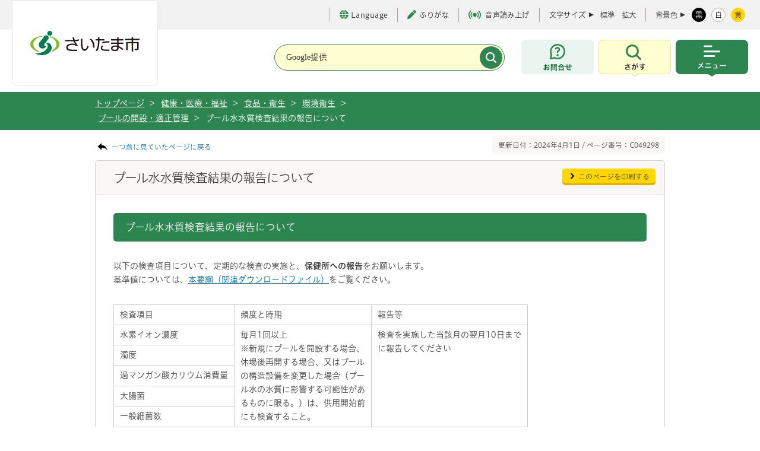

--- FILE ---
content_type: text/html
request_url: https://www.city.saitama.lg.jp/002/002/011/010/p001735.html
body_size: 34586
content:
<!DOCTYPE html>
<html lang="ja">

<head>
<meta charset="utf-8">
<meta http-equiv="X-UA-Compatible" content="IE=edge">
<title>さいたま市／プール水水質検査結果の報告について</title>
<meta name="copyright" content="Copyright (c) Saitama City, All Rights Reserved.">
<meta name="Description" content="さいたま市内でプールを開設されている方は、「さいたま市プール維持管理要綱」に基づき、毎月のプールの水質検査の結果を保健所に報告してください。">
<meta name="viewport" content="width=device-width, initial-scale=1, maximum-scale=1">
<meta name="format-detection" content="telephone=no">

<meta property="og:locale" content="ja_JP">
<meta property="og:type" content="website">
<meta property="og:title" content="プール水水質検査結果の報告について">
<meta property="og:url" content="https://www.city.saitama.lg.jp/002/002/011/010/p001735.html">
<meta property="og:description" content="さいたま市内でプールを開設されている方は、「さいたま市プール維持管理要綱」に基づき、毎月のプールの水質検査の結果を保健所に報告してください。">
<meta property="og:site_name" content="埼玉県さいたま市役所公式ホームページ">
<meta name="twitter:card" content="summary_large_image">

<link rel="stylesheet" type="text/css" href="/share/style/base.css" media="all"  />
<link rel="stylesheet" type="text/css" href="/share/style/navi.css" media="all"  />
<link rel="stylesheet" type="text/css" href="/share/style/style.css" media="all"  />
<link rel="stylesheet" type="text/css" href="/share/style/customsearch.css" media="all"  />
<link rel="stylesheet" type="text/css" href="/share/style/indexmap.css" media="all"  />
<link rel="stylesheet" type="text/css" href="/share/style/white.css" media="" id="jstyle" />
<link rel="stylesheet" type="text/css" href="/share/style/print.css" media="print"  />
<link rel="stylesheet" type="text/css" href="/share/style/smpstyle.css" media="screen and (max-width: 540px)" id="sp_style" />
<link rel="stylesheet" type="text/css" href="/share/style/style_common.css" media=""  />
<link rel="stylesheet" type="text/css" href="/share/style/print_common.css" media="print" id="print-css" />

<link href="/share/imgs/favicon.ico" rel="shortcut icon" />
<script src="/share/scripts/common.js"></script>
<script src="/share/scripts/jquery.js"></script>
<script src="/share/scripts/jquery.easing.1.3.js"></script>
<script src="/share/scripts/jquery.cookie.js"></script>
<script src="/share/scripts/jquery.fontsizechange.js"></script>
<script src="/share/scripts/jquery.megamenu.js"></script>
<script src="/share/scripts/jqueryrwdimagemapsmin.js"></script>
<script src="/share/scripts/general.js"></script>
<script src="/share/scripts/kanabovoice_s.1.0.1.js"></script>
<script src="/share/scripts/kanaboweb_s.2.2.4.js"></script>
<script>
  KanaboVoice.host_id = "city.saitama";
</script>
<script>
  KanaboWeb.host_id = "city.saitama";
</script>
<script language="JavaScript">
	KanaboWeb.host_id = "city.saitama";
</script>
<!-- Google tag (gtag.js) -->
<script async src="https://www.googletagmanager.com/gtag/js?id=G-85XW4PMRB3"></script>
<script>
  window.dataLayer = window.dataLayer || [];
  function gtag(){dataLayer.push(arguments);}
  gtag('js', new Date());

  gtag('config', 'G-85XW4PMRB3');
</script>
<script src="/share/scripts/jquery.caroufredsel6.2.0.js"></script>
<script src="/share/scripts/jquery.zrssfeed.js"></script>
<!-- <script src="/share/scripts/top.js"></script> -->
<script src="/share/scripts/smpjs.js"></script>
<script src="/share/scripts/jquery.xdomainajax.js"></script>
<script src="/share/scripts/rssread.js"></script>
<script>
/*
  $(function() {
    rssread("div#container-blog", 5);
    $("img[usemap]").rwdImageMaps();
    setTab("div#news",1);
    setTab("div#sns",0);
    adjustContentSp();
    setPeriod(new Date());
  });
*/
</script>

<script src="/share/scripts/tabbable.umd.js"></script>
<script src="/share/scripts/focus-trap.umd.js"></script>
<script src="/share/scripts/main_common.js" defer></script>
<script type="text/javascript" src="//typesquare.com/3/tsst/script/ja/typesquare.js?65ae206a94504c49ad324104ac1e02d5" charset="utf-8"></script>

</head>
<body><noscript>
    <p>当サイトではJavaScriptを使用しています。<br>ブラウザの設定でJavaScriptの使用を無効にしている場合、一部の機能が正確に動作しない恐れがあります。<br>当サイトをご覧の際はJavaScriptの使用を有効にしてください。</p>
</noscript><!-- ブロックスキップ START -->
<div aria-label="ページの先頭です。" class="contents_skip">
<p><a href="#speak_menu">メインメニューへ移動</a> <a href="#content_area">メインメニューをスキップして本文へ移動</a> <a href="#speak_footer">フッターへ移動します</a></p>
</div>
<!-- ブロックスキップ END -->

<div class="l-container" id="pagetop">
<p><!-- l-header START -->
<header class="l-header">
    <!-- l-header__inner START -->
    <div class="l-header__inner">

        <div class="l-header__logo" title="トップページへ戻る"><a href="/"><img src="/share/imgs/common/logo.svg" width="184" height="41" alt="さいたま市のロゴ"></a></div>
  <span id="embedPlayer" class="embedvoice" style="display:none;overflow:hidden"> </span>
        <!-- l-header__tools START -->
        <div class="l-header__tools">
            <!-- l-header__toolsInner START -->
            <div class="l-header__toolsInner">
                <!-- 補助 START -->
                <ul class="p-textTool">
                    <li class="p-textTool__item _language">
                        <a href="https://www.city.saitama.jp/language/index.html" lang="en" aria-label="言語選択ページを開く" target="_blank" rel="noopener"><span class="c-icon"><i class="c-icon__globe" aria-hidden="true"></i>Language</span></a>
                    </li>
                    <li class="p-textTool__item"><a href="javascript:KanaboWeb.execCommand('toggle')"><span class="c-icon"><i class="c-icon__pen" aria-hidden="true"></i>ふりがな</span></a></li>
                    <li class="p-textTool__item"><a href="javascript:KanaboVoice.embedVoice('content_area','embedPlayer')"><span class="c-icon" aria-hidden="true"><i class="c-icon__voice"></i>音声読み上げ</span></a></li>
                </ul>
                <!-- 補助 END -->
                <!-- 文字サイズ START -->
                <div class="p-fontsize">
                    <dl class="p-fontsize__inner">
                        <dt class="p-fontsize__title">文字サイズ</dt>
                        <dd id="fs_change" class="p-fontsize__body">
                            <span class="p-fontsize__button"><a href="javascript:void(0);" class="fs_change">標準</a></span>
                            <span class="p-fontsize__button"><a href="javascript:void(0);" class="fs_change">拡大</a></span>
                        </dd>
                    </dl>
                </div>
                <!-- 文字サイズ END -->
                <!-- 配色 START -->
                <div class="p-colorChenge">
                    <dl class="p-colorChenge__inner">
                        <dt class="p-colorChenge__title"><span>背景色</span></dt>
                        <dd id="fs_color" class="p-colorChenge__body">
                            <a href="javascript:void(0);" class="p-colorChenge__button" data-stylecolor-selector="black" id="switch-black"><span>黒</span></a>
                            <a href="javascript:void(0);" class="p-colorChenge__button" data-stylecolor-selector="white" id="switch-white"><span>白</span></a>
                            <a href="#" id="switch-yellow" class="p-colorChenge__button" data-stylecolor-selector="yellow"><span>黄</span></a>
                        </dd>
                    </dl>
                </div>
                <!-- 配色 END -->
            </div>
            <!-- l-header__toolsInner END -->
        </div>
        <!-- l-header__tools END -->

        <!-- l-header__navWrap START -->
        <div class="l-header__navWrap">
            <p id="speak_menu" class="for_voice">メインメニューです。</p>
            <!-- 検索 START -->
            <div class="c-search" id="searchHeader">
                <form action="/searchresult.html" class="c-search__form">
                    <div class="c-search__header">
                        <div class="c-search__formGroup">
                            <label class="c-search__formLabel">
                                <input type="text" name="q" title="サイト内検索" placeholder="Google提供">
                            </label>
                        </div>
                        <input type="submit" name="sa" value="" class="c-search__formSubmit" aria-label="検索">
                        <input type="hidden" name="cx" value="017578850935869053356:adjwykv-w1c">
                        <input type="hidden" name="ie" value="UTF-8">
                        <input type="hidden" name="cof" value="FORID:9">
                    </div>
                </form>
            </div>
            <!-- 検索 END -->
            <div class="l-header__nav">
                <div class="l-header__navItem _contact"><a href="https://www.city.saitama.lg.jp/faq/index.html#callcenter01" class="l-header__navButton" aria-label="お問合せ"><span class="u-screenreader">お問合せ</span></a></div>
                <!-- メニュー内検索 START -->
                <div class="l-header__navItem _search js-menu">
                    <button type="button" class="l-header__navButton js-menu-button" aria-label="検索を開く" data-menu-button-toggle-target=".l-container, .l-header__inner, .l-header__navItem._search">
                        <span class="u-screenreader">さがす</span>
                    </button>
                    <div class="l-header__navSearch js-menu-content">
                        <div class="l-header__navSearchInner">
                            <div class="c-search" id="search">
                                <div class="c-search__heading"><span>キーワード検索</span></div>
                                <div class="c-search__formWrap">
                                    <form action="/searchresult.html" class="c-search__form">
                                        <div class="c-search__formGroup">
                                            <label class="c-search__formLabel">
                                                <input id="search_form" type="text" name="q" placeholder="検索したい文言を入力してください">
                                            </label>
                                        </div>
                                        <input type="submit" name="sa" value="検索" class="c-search__formSubmit">
                                        <input type="hidden" name="cx" value="017578850935869053356:adjwykv-w1c">
                                        <input type="hidden" name="ie" value="UTF-8">
                                        <input type="hidden" name="cof" value="FORID:9">
                                    </form>
                                    <!-- /.c-search__form -->

                                    <p class="c-search__formHelp"><a href="/006/014/007/p051161.html"><span class="c-icon"><i class="c-icon__informationS" aria-hidden="true"></i>情報の探し方</span></a></p>
                                </div>

                                <div class="c-search__keyword">
                                    <p class="c-search__keywordHeading"><span>よく利用されるキーワード</span></p>
                                    <ul class="c-search__keywordList">
<li><a href="/001/006/010/003/p042612.html">ごみ分別</a></li>
<li><a href="/001/006/010/003/p051434.html">ごみ持ち込み</a></li>
<li><a href="/001/001/007/p016829.html">休日窓口</a></li>
<li><a href="/002/001/008/006/index.html">新型コロナ</a></li>
<li><a href="/002/001/014/006/002/p100824.html">コロナワクチン</a></li>
<li><a href="/001/001/008/index.html">マイナンバー</a></li>
<li><a href="/001/001/005/p001367.html">戸籍</a></li>
<li><a href="/005/001/017/001/p002138.html">請求書</a></li>
<li><a href="/006/014/010/001/index.html">市報</a></li>
<li><a href="https://www1.g-reiki.net/saitama/reiki.html">例規集</a></li>
<li><a href="/005/001/017/index.html">入札</a></li>
<li><a href="/006/013/005/001/p112062.html">人口</a></li>
<li><a href="/006/001/001/index.html">採用</a></li>
<li><a href="/001/153/004/index.html">税金</a></li>
<li><a href="/001/011/015/002/003/index.html">ハザードマップ</a></li>
<li><a href="https://saitama.rsv.ws-scs.jp/web/">公共施設予約</a></li>
<li><a href="/003/001/011/p008245.html">休日急患</a></li>
<li><a href="/006/014/020/index.html">転入</a></li>
<li><a href="/006/007/011/001/index.html">予算</a></li>
                                    </ul>
                                </div>
                                <!-- /.c-search__keyword -->

                                <ul class="c-buttonList">
                                    <li><a href="/faq/index.html" class="c-button _green"><span class="c-icon"><i class="c-icon__faq" aria-hidden="true"></i>よくある質問</span></a></li>
                                    <li><a href="/007/index.html" class="c-button _green"><span class="c-icon"><i class="c-icon__person" aria-hidden="true"></i>ライフシーンから探す</span></a></li>
                                    <li><a href="/004/001/002/005/index.html" class="c-button _green"><span class="c-icon"><i class="c-icon__calendar" aria-hidden="true"></i>イベントを探す</span></a></li>
                                    <li><a href="/008/index.html" class="c-button _green"><span class="c-icon"><i class="c-icon__buildingS" aria-hidden="true"></i>施設を探す・予約する</span></a></li>
                                </ul>
                            </div>
                            <div class="c-buttonWrap _center">
                                <button type="button" class="c-button _close js-menu-button-close" aria-label="検索を閉じる">
                                    <span>閉じる</span>
                                </button>
                            </div>
                        </div>
                    </div>
                </div>
                <!-- メニュー内検索 END -->
                <!-- メインメニュー START -->
                <div class="l-header__navItem _menu js-menu">
                    <button type="button" class="l-header__navButton js-menu-button" aria-label="メニューを開く" data-menu-button-toggle-target=".l-container, .l-header__inner, .l-header__nav, .l-header__navItem._menu">
                        <span class="u-screenreader">メニュー</span>
                    </button>
                    <!-- l-globalNav START -->
<nav class="l-globalNav js-menu-content">
    <div class="l-globalNav__inner">
        <ul class="l-globalNav__list">
           <!-- 暮らし・手続き START -->
            <li class="l-globalNav__item _kurashi">
                <button type="button" class="l-globalNav__link"><span>暮らし・手続き</span></button>
                <!-- サブメニュー START -->
                <div class="p-subMenu focused">
                    <div class="p-subMenu__wrap">
                        <div class="p-subMenu__inner">
                            <ul class="p-subMenu__list">
                                 <li class="p-subMenu__item"><a href="/001/011/index.html"><span>安全・防災・消防</span></a></li>
                                <li class="p-subMenu__item"><a href="/001/001/index.html"><span>戸籍・住民票・印鑑登録</span></a></li>
                                <li class="p-subMenu__item"><a href="/001/153/index.html"><span>保険・年金・税金</span></a></li>
                                <li class="p-subMenu__item"><a href="/001/005/index.html"><span>就職・仕事</span></a></li>
                                <li class="p-subMenu__item"><a href="/001/006/index.html"><span>上下水道・ごみ</span></a></li>
                                <li class="p-subMenu__item"><a href="/001/154/index.html"><span>住まい・暮らし・相談</span></a></li>
                                <li class="p-subMenu__item"><a href="/001/009/index.html"><span>環境保全</span></a></li>
                                <li class="p-subMenu__item"><a href="/001/010/index.html"><span>まちづくり・交通</span></a></li>
                                <li class="p-subMenu__item"><a href="/001/013/index.html"><span>コミュニティ・市民活動</span></a></li>
                                <li class="p-subMenu__item"><a href="/001/915/index.html"><span>オンライン申請・申請書等ダウンロード</span></a></li>
                            </ul>
                        </div>
                    </div>
                </div>
                <!-- サブメニュー END -->
            </li>
            <!-- 暮らし・手続き END -->
           <!-- 健康・医療・福祉 START -->
            <li class="l-globalNav__item _kenkou">
                <button type="button" class="l-globalNav__link"><span>健康・医療・福祉</span></button>
                <!-- サブメニュー START -->
                <div class="p-subMenu focused">
                    <div class="p-subMenu__wrap">
                        <div class="p-subMenu__inner">
                            <ul class="p-subMenu__list">
                                 <li class="p-subMenu__item"><a href="/002/001/index.html"><span>健康・医療</span></a></li>
                                <li class="p-subMenu__item"><a href="/002/002/index.html"><span>食品・衛生</span></a></li>
                                <li class="p-subMenu__item"><a href="/002/003/index.html"><span>福祉・介護</span></a></li>
                            </ul>
                        </div>
                    </div>
                </div>
                <!-- サブメニュー END -->
            </li>
            <!-- 健康・医療・福祉 END -->
             <!-- 子育て・教育 START -->
            <li class="l-globalNav__item _kodomo">
                <button type="button" class="l-globalNav__link"><span>子育て・教育</span></button>
                <!-- サブメニュー START -->
                <div class="p-subMenu focused">
                    <div class="p-subMenu__wrap">
                        <div class="p-subMenu__inner">
                            <ul class="p-subMenu__list">
                                 <li class="p-subMenu__item"><a href="/003/001/index.html"><span>育児・保育</span></a></li>
                                <li class="p-subMenu__item"><a href="/003/002/index.html"><span>教育</span></a></li>
                                <li class="p-subMenu__item"><a href="/003/003/index.html"><span>生涯学習</span></a></li>
                            </ul>
                        </div>
                    </div>
                </div>
                <!-- サブメニュー END -->
            </li>
            <!-- 健康・医療・福祉 END -->
            <!-- 観光・スポーツ・文化 START -->
            <li class="l-globalNav__item _kankou">
                <button type="button" class="l-globalNav__link"><span>観光・スポーツ・文化</span></button>
                <!-- サブメニュー START -->
                <div class="p-subMenu">
                    <div class="p-subMenu__wrap">
                        <div class="p-subMenu__inner">
                            <ul class="p-subMenu__list">
                                <li class="p-subMenu__item"><a href="/004/001/index.html"><span>観光</span></a></li>
                                <li class="p-subMenu__item"><a href="/004/005/index.html"><span>文化・芸術</span></a></li>
                                <li class="p-subMenu__item"><a href="/004/006/index.html"><span>スポーツ・公園・余暇</span></a></li>
                            </ul>
                        </div>
                    </div>
                </div>
                <!-- サブメニュー END -->
            </li>
            <!-- 健康・医療・福祉 END -->
             <!-- 事業者向けの情報 START -->
            <li class="l-globalNav__item _jigyou">
                <button type="button" class="l-globalNav__link"><span>事業者向けの情報</span></button>
                <!-- サブメニュー START -->
                <div class="p-subMenu">
                    <div class="p-subMenu__wrap">
                        <div class="p-subMenu__inner">
                            <ul class="p-subMenu__list">
                                <li class="p-subMenu__item"><a href="/005/001/index.html"><span>届出・手続き</span></a></li>
                                <li class="p-subMenu__item"><a href="/005/002/index.html"><span>環境・産業・企業立地</span></a></li>
                                <li class="p-subMenu__item"><a href="/005/003/index.html"><span>まちづくり・交通・建設</span></a></li>
                                <li class="p-subMenu__item"><a href="/005/004/index.html"><span>税金</span></a></li>
                                <li class="p-subMenu__item"><a href="/005/005/index.html"><span>保険・雇用・労働</span></a></li>
                                <li class="p-subMenu__item"><a href="/005/006/index.html"><span>消防</span></a></li>
                            </ul>
                        </div>
                    </div>
                </div>
                <!-- サブメニュー END -->
            </li>
            <!-- 健康・医療・福祉 END -->
            <!-- 市政情報 START -->
            <li class="l-globalNav__item _shisei">
                <button type="button" class="l-globalNav__link"><span>市政情報</span></button>                <!-- サブメニュー START -->
                <div class="p-subMenu">
                    <div class="p-subMenu__wrap">
                        <div class="p-subMenu__inner">
                            <ul class="p-subMenu__list">
                                <li class="p-subMenu__item"><a href="/006/012/index.html"><span>さいたま市プロフィール</span></a></li>
                                <li class="p-subMenu__item"><a href="/006/015/index.html"><span>市の組織・各課の紹介</span></a></li>
                                <li class="p-subMenu__item"><a href="/006/013/index.html"><span>人口・統計</span></a></li>
                                <li class="p-subMenu__item"><a href="/006/007/index.html"><span>政策・財政</span></a></li>
                                <li class="p-subMenu__item"><a href="/006/011/index.html"><span>例規集・告示情報</span></a></li>
                                <li class="p-subMenu__item"><a href="/006/014/index.html"><span>広報・報道</span></a></li>
                                <li class="p-subMenu__item"><a href="/006/002/index.html"><span>広聴・市民参加・アンケート</span></a></li>
                                <li class="p-subMenu__item"><a href="/006/008/index.html"><span>情報公開の総合的な推進</span></a></li>
                                <li class="p-subMenu__item"><a href="/006/006/index.html"><span>適正な公務の執行</span></a></li>
                                <li class="p-subMenu__item"><a href="/006/010/index.html"><span>平和・人権政策・男女共同参画</span></a></li>
                                <li class="p-subMenu__item"><a href="/006/009/index.html"><span>選挙</span></a></li>
                                <li class="p-subMenu__item"><a href="/006/005/index.html"><span>さいたま市の人事</span></a></li>
                                <li class="p-subMenu__item"><a href="/006/001/index.html"><span>募集</span></a></li>
                                <li class="p-subMenu__item"><a href="/006/003/index.html"><span>市長の部屋</span></a></li>
                            </ul>
                        </div>
                    </div>
                </div>
                <!-- サブメニュー END -->
            </li>
            <!-- 健康・医療・福祉 END -->
        </ul>
        <!-- l-header__tools START -->
        <div id="headerTools" class="l-header__tools js-menu-content"><!-- SP用 --></div>
        <!-- l-header__tools END -->
        <div class="c-buttonWrap _center">
            <button type="button" class="c-button _close js-menu-button-close" aria-label="メニューを閉じる">
                <span>閉じる</span>
            </button>
        </div>
    </div>
</nav>
<!-- l-globalNav END -->
                </div>
                <!-- メインメニュー END -->
            </div>
        </div>
        <!-- l-header__navWrap END -->
    </div>
    <!-- l-header__inner END -->
</header>
<!-- l-header END -->
    <!-- topic_path_area -->
    <div id="topic_path_area">
        <div id="topic_path_in" class="cf">
            <ul id="topic_path">
                <li><a href="/index.html">トップページ </a>&nbsp;&gt;</li>                <li><a href="/002/index.html">健康・医療・福祉</a>&nbsp;&gt;</li>
                <li><a href="/002/002/index.html">食品・衛生</a>&nbsp;&gt;</li>
                <li><a href="/002/002/011/index.html">環境衛生</a>&nbsp;&gt;</li>
                <li><a href="/002/002/011/010/index.html">プールの開設・適正管理</a>&nbsp;&gt;</li>
                <li>プール水水質検査結果の報告について</li>
        </div>
    </div>
    <!-- /topic_path_area -->
    <hr/>

 <!-- l-main START --></p>
<!--content_area--><!--content_area--><!--content_area--><!--content_area--><!--content_area-->

<div class="cf" id="content_area"><!--contents-->
<div id="contents">
<p class="for_voice" id="speak_main">ページの本文です。</p>

<div class="cf mag_bt10">
<p class="back_link"><a href="javascript:history.back();">一つ前に見ていたページに戻る</a></p>

<p class="page_number">更新日付：2024年4月1日 / ページ番号：C049298</p>
</div>
<!--content START-->

<div id="content_ttl_area">
<h1>プール水水質検査結果の報告について</h1>

<p class="btn_print"><a href="javascript:window.print();">このページを印刷する</a></p>
</div>

<div class="content_in" id="b2111_detail"><!--WYSIWYG-->
<div class="wysiwyg_area"><h2>プール水水質検査結果の報告について</h2>

<p>以下の検査項目について、定期的な検査の実施と、<strong>保健所への報告</strong>をお願いします。<br />
基準値については、<a href="./p001735_d/fil/youkou240401.pdf">本要綱（関連ダウンロードファイル）</a>をご覧ください。</p>

<table align="center">
  <colgroup>
    <col />
    <col />
    <col />
  </colgroup>
  <tbody>
    <tr>
      <td>
        <p>検査項目</p>
      </td>
      <td>
        <p>頻度と時期</p>
      </td>
      <td>
        <p>報告等</p>
      </td>
    </tr>
    <tr>
      <td>
        <p>水素イオン濃度</p>
      </td>
      <td rowspan="5">
        <p>毎月1回以上</p>

        <p>※新規にプールを開設する場合、</p>

        <p>休場後再開する場合、又はプール</p>

        <p>の構造設備を変更した場合（プー</p>

        <p>ル水の水質に影響する可能性があ</p>

        <p>るものに限る。）は、供用開始前</p>

        <p>にも検査すること。</p>
      </td>
      <td rowspan="5">
        <p>検査を実施した当該月の翌月10日まで<br />
        に報告してください</p>
      </td>
    </tr>
    <tr>
      <td>
        <p>濁度</p>
      </td>
    </tr>
    <tr>
      <td>
        <p>過マンガン酸カリウム消費量</p>
      </td>
    </tr>
    <tr>
      <td>
        <p>大腸菌</p>
      </td>
    </tr>
    <tr>
      <td>
        <p>一般細菌数</p>
      </td>
    </tr>
    <tr>
      <td>
        <p>総トリハロメタン</p>
      </td>
      <td>
        <p>年1回以上</p>

        <p>（6月～9月、水温が高い時期）</p>
      </td>
      <td rowspan="2">
        <p>検査結果を受理した翌月10日までに<br />
        報告してください</p>
      </td>
    </tr>
    <tr>
      <td>
        <p>レジオネラ属菌</p>
      </td>
      <td>
        <p>年1回以上</p>
      </td>
    </tr>
  </tbody>
</table>

<p>報告書の様式は関連ダウンロードファイルをご覧ください。</p></div>
<!--/WYSIWYG--><h2 class="ttl_type5">関連ダウンロードファイル</h2>
<div class="item_box">
 <ul>
  <li><a href="p001735_d/fil/youkou240401.pdf" target="_blank"><img src="/share/imgs/i-pdf.gif" border="0" alt="">さいたま市プール維持管理要綱（R6.4.1改正）（PDF形式 248キロバイト）</a><br /></li>
  <li><a href="p001735_d/fil/kensahoukoku.pdf" target="_blank"><img src="/share/imgs/i-pdf.gif" border="0" alt="">プール水水質検査結果報告書（PDF形式 52キロバイト）</a><br /></li>
  <li><a href="p001735_d/fil/kennsahoukoku-w.docx" target="_blank"><img src="/share/imgs/i-word.gif" border="0" alt="">プール水水質検査結果報告書（ワード形式 24キロバイト）</a><br /></li>
 </ul>
<div class="cf pdf_banner_area">
<p class="pdf_banner"><a target="_blank" href="http://get.adobe.com/jp/reader/"><img alt="GET ADOBE READER" width="158" height="39" src="/share/imgs/common_pdf_banner.png" /></a></p>
<p>PDFファイルの閲覧にはAdobe Reader（無償）が必要です。同ソフトがインストールされていない場合には、<a target="_blank" href="http://get.adobe.com/jp/reader/">Adobe社のサイトからAdobe Readerをダウンロードしてください。</a></p>
</div>
</div>
  <h2 class="ttl_contact">この記事についてのお問い合わせ</h2>
<div class="contact_box cf">
 <p class="txt">保健衛生局/保健所/環境薬事課　環境衛生係<br />
 電話番号：048-840-2227 ファックス：048-840-2232</p>
 <p class="btn"><a class="btn_green01" target="_blank" href="/inquiry/mailform0014046.html?PAGE_NO=49298">お問い合わせフォーム</a></p>
</div>
</div>
<!--content END--></div>
<!--/contents--></div>

<p>    <!-- l-footer START -->
    <p id="speak_footer" class="for_voice">フッターです。</p>
    <footer class="l-footer" id="footer_area">
        <div class="l-pagetop js-pagetop"><a href="#pagetop" class="l-pagetop__link"><span>上部へ戻る</span></a></div>
        <div class="l-footer__wrap">
            <div class="l-footer__inner">
                <nav class="l-footer__nav">
                    <div class="l-footer__navList">
                        <div class="l-footer__navItem"><a href="https://www.city.saitama.lg.jp/sitemap.html"><span>サイトマップ</span></a></div>
                        <div class="l-footer__navItem"><a href="/006/014/007/p032557.html"><span>当サイトについて</span></a></div>
                        <br class="u-brSP">
                        <div class="l-footer__navItem"><a href="/006/014/007/p032344.html"><span>ご利用ガイド</span></a></div>
                        <div class="l-footer__navItem"><a href="/006/014/007/p021857.html"><span>アクセシビリティポリシー</span></a></div>
                    </div>
                </nav>
                <div class="l-footer__informaiton">
                    <div class="l-footer__informaitonHeading">
                        <span>さいたま市役所</span>
                    </div>
                    <div class="l-footer__informaitonBody">
                        <div class="l-footer__informaitonAddress">
                            <address>住所：〒330-9588 さいたま市浦和区常盤六丁目4番4号</address>
                            <small><span>電話：048-829-1111（代表）</span><br>※さいたまコールセンターにつながります。</small>
                        </div>
                        <div class="l-footer__links">
                            <div class="c-buttonWrap">
                                <a href="https://www.google.co.jp/maps/place/%E3%81%95%E3%81%84%E3%81%9F%E3%81%BE%E5%B8%82%E5%BD%B9%E6%89%80/@35.8611712,139.6460584,17.26z/data=!4m15!1m8!3m7!1s0x6018c1d43e069691:0x19f3b9ab97ccd248!2z44CSMzMwLTAwNjEg5Z-8546J55yM44GV44GE44Gf44G-5biC5rWm5ZKM5Yy65bi455uk77yW5LiB55uu77yR4oiS77yU!3b1!8m2!3d35.8612034!4d139.6461829!16s%2Fg%2F11ggzdyn4j!3m5!1s0x6018c1d40392f437:0x2ecb55398cf67a72!8m2!3d35.8614528!4d139.6453245!16s%2Fg%2F122c65s9?entry=ttu" class="c-button__icon _white"><span class="c-icon"><i class="c-icon__map" aria-hidden="true"></i>アクセスマップ</span></a>
                                <a href="/006/012/001/007/p032903.html" class="c-button__icon _white"><span class="c-icon"><i class="c-icon__information" aria-hidden="true"></i>窓口案内</span></a>
                            </div>
                        </div>
                    </div>
                    <div class="l-footer__informaitonDesc">
                        <p>
                            開庁時間：8時30分から17時15分（土曜日、日曜日、祝日、休日、年末年始を除く）
                        </p>
                        <p>
                            ※一部、開庁時間が異なる組織、施設があります。
                        </p>
                        <p>
                            法人番号 2000020111007
                        </p>
                    </div>
                </div>
            </div>
        </div>
<img src="/cgi-bin/view/pageview.cgi?PAGE_KIND_CD=3&amp;PAGE_NO=49298&amp;OUTPUT_FG=1" style="display:none;" alt="" width="1" height="1" />
        <div class="l-footer__copy">
            <small class="l-footer__copyText">Copyright (c) Saitama City, All rights reserved.</small>
        </div>
    </footer>
    <!-- l-footer END --></p>
</div></body>
</html><!--iSign_HMAC_AES_SHA1-BEGIN:D016A294D271527687DCEFB94F162E77EA986ABA087F393C32F107596EF56DBE:iSign_HMAC_AES_SHA1-END-->

--- FILE ---
content_type: image/svg+xml
request_url: https://www.city.saitama.lg.jp/share/imgs/common/logo.svg
body_size: 5194
content:
<svg width="184" height="41" viewBox="0 0 184 41" fill="none" xmlns="http://www.w3.org/2000/svg">
<g clip-path="url(#clip0_301_2)">
<path d="M146.178 28.9533C146.178 30.2226 145.768 31.903 142.09 31.903C140.42 31.903 138.297 31.226 138.297 29.5094C138.297 27.7927 140.257 26.7349 142.814 26.7349C144.345 26.7349 145.594 26.9102 146.178 27.0674V28.9533ZM135.993 14.0535V16.2839H146.178V19.7233H135.993V21.9537H146.178V24.9578C145.702 24.849 144.46 24.6677 143.097 24.6677C137.748 24.6677 135.993 27.4784 135.993 29.5456C135.993 32.1448 138.526 34.079 142.199 34.079C144.062 34.079 146.263 33.5773 147.18 32.8882C148.265 32.042 148.735 30.7968 148.735 29.1225V27.9317C151.63 29.2857 152.613 30.5067 155.115 32.7553L156.755 30.7122C154.554 28.8324 152.378 27.0251 148.729 25.6227V21.9537H156.755V19.7233H148.729V16.2839H156.755V14.0535H148.729V10.9406H146.166V14.0535H135.981H135.993Z" fill="#231815"/>
<path d="M173.2 10.1669V13.2859H184V15.5163H173.2V18.6474H182.523V30.005C182.523 31.7277 181.413 32.441 180.189 32.441H175.763V30.2105H179.152C179.568 30.2105 179.99 30.2105 179.99 29.3099V20.8717H173.206V34.8346H170.643V20.8717H163.937V32.4349H161.375V18.6413H170.643V15.5102H159.849V13.2798H170.643V10.1608H173.206L173.2 10.1669Z" fill="#231815"/>
<path d="M87.7879 13.1891V19.5722C87.7879 22.1411 87.9809 25.9068 88.7588 28.3428C89.205 29.7209 90.0673 31.0749 91.6533 31.0749C93.8483 31.0749 95.4945 27.4421 96.4955 24.8672L98.4433 26.1426C97.3036 29.0318 96.0794 30.9661 94.6563 32.2898C94.1317 32.7674 92.9558 33.6196 91.2613 33.6196C88.9276 33.6196 87.613 32.1871 86.612 29.7209C85.6653 27.3877 85.219 23.2231 85.219 19.8865V13.1891H87.7819H87.7879ZM105.655 28.2279C105.571 19.2699 102.791 16.8461 100.319 14.3739L102.399 13.1891C103.298 13.9749 105.263 15.2685 106.626 18.6232C108.248 22.6126 108.297 27.5388 108.303 28.2279H105.655Z" fill="#231815"/>
<path d="M66.1274 31.1112C65.259 30.8694 62.9193 29.9929 62.9193 28.1433C62.9193 27.0855 63.4017 26.2211 63.9444 25.6832C66.9836 22.667 75.8963 23.3258 77.9647 25.8826L80.0511 24.5589C78.3265 22.806 76.5898 19.8079 75.5164 17.372C78.6461 17.372 80.5034 16.84 82.1496 16.4955L81.6793 14.2409C79.7617 14.664 78.1094 15.1415 74.7867 15.1415C74.4008 13.8722 74.0149 12.6875 73.6229 10.9406H71.0601C71.5063 12.8204 71.7837 13.709 72.254 15.1959H59.066V17.4264H72.9113C73.5023 18.9314 75.1365 22.0746 75.1365 22.0746C73.4661 21.5427 65.5364 20.5635 61.9786 24.1116C60.8388 25.3205 60.4047 27.0855 60.4047 28.2461C60.4047 30.416 62.0208 32.036 63.3293 32.7009C64.8369 33.4685 67.9967 34.079 73.5385 34.079H78.9476V31.8486H73.2912C72.4289 31.8486 67.9123 31.5464 66.1274 31.1232V31.1112Z" fill="#231815"/>
<path d="M121.063 28.8324C121.063 27.8229 121.455 27.291 122.709 25.6227L120.815 24.4561C119.561 25.9975 118.729 27.158 118.729 28.9351C118.729 31.2623 120.484 32.6465 122.54 33.1784C124.186 33.5773 125.658 33.6801 128.974 33.6801H133.147V31.4557H127.521C123.879 31.4557 121.063 31.1897 121.063 28.8324Z" fill="#231815"/>
<path d="M124.85 14.0535H116.468V10.9406H113.905V14.0535H110.064V16.2839H113.905C113.905 20.5212 114.363 26.8679 110.064 33.3839L112.542 34.073C115.997 29.328 116.468 21.996 116.468 16.2839H124.85V14.0535Z" fill="#231815"/>
<path d="M132.671 17.4445C125.839 17.4203 123.426 18.0792 121.039 18.9314L121.816 20.9201C124.319 19.9651 127.605 19.6749 130.331 19.6749H133.141V17.4445H132.671Z" fill="#231815"/>
<path d="M36.8567 4.11028C36.8567 6.38302 35.0175 8.22055 32.7561 8.22055C30.4948 8.22055 28.6556 6.38302 28.6556 4.11028C28.6556 1.83754 30.4948 0 32.7561 0C35.0175 0 36.8567 1.83754 36.8567 4.11028Z" fill="#007D4F"/>
<path d="M25.9601 25.8464C24.6274 25.8464 23.548 24.7644 23.548 23.4286C23.548 22.8846 23.7289 22.3829 24.0365 21.9779L24.0606 21.9477C24.0606 21.9477 24.0968 21.9054 24.1148 21.8812L30.1089 14.1865C30.1089 14.1865 30.133 14.1563 30.1451 14.1381L30.1812 14.0898C30.724 13.3886 31.0556 12.5122 31.0556 11.5571C31.0556 9.28439 29.2164 7.44685 26.9551 7.44685C25.6405 7.44685 24.4767 8.06944 23.7289 9.03052L15.6424 19.4029C14.7861 20.497 14.2735 21.8812 14.2735 23.3802C14.2735 26.9465 17.162 29.8418 20.7198 29.8418C23.4575 29.8418 25.7912 28.1312 26.7259 25.7194C26.4847 25.798 26.2315 25.8464 25.9661 25.8464H25.9601Z" fill="#007D4F"/>
<path d="M34.2818 22.9087C33.0999 21.2042 31.1099 20.1706 29.0234 20.1827C28.0043 20.1827 27.0395 20.4244 26.1832 20.8415C26.7078 20.9261 27.2144 21.1135 27.6727 21.591C28.3239 22.2136 28.8847 23.2654 29.138 24.172C30.5069 29.0258 25.2244 34.6835 17.4816 36.7628C13.8755 37.7299 10.3659 37.7541 7.50159 37.0167C10.5046 39.4647 14.7861 41 19.5379 41C28.6315 41 36.0366 35.3544 36.0004 28.4818C35.9883 25.9975 34.933 23.7671 34.2697 22.9027L34.2818 22.9087Z" fill="#007D4F"/>
<path d="M16.2936 34.6593C9.69659 32.5195 5.13171 27.9136 5.13171 22.5763C5.13171 16.2235 11.5901 10.9104 20.2495 9.55035L21.2022 8.32331C9.22623 9.29043 0 15.2987 0 22.5702C0 27.9922 5.12568 32.7069 12.6936 35.161C13.8695 35.1066 15.0816 34.9373 16.2876 34.6532L16.2936 34.6593Z" fill="#7FBE26"/>
<path d="M33.0396 9.0426C33.2325 9.55034 33.3652 10.0883 33.4255 10.6444C39.7572 12.8507 44.099 17.3599 44.099 22.5642C44.099 26.475 41.6447 29.999 37.7371 32.441C37.4054 33.396 36.9532 34.3208 36.3924 35.2033C44.0387 32.7613 49.2247 28.0164 49.2247 22.5642C49.2247 16.3444 42.4829 11.0494 33.0335 9.03656L33.0396 9.0426Z" fill="#7FBE26"/>
</g>
<defs>
<clipPath id="clip0_301_2">
<rect width="184" height="41" fill="white"/>
</clipPath>
</defs>
</svg>
